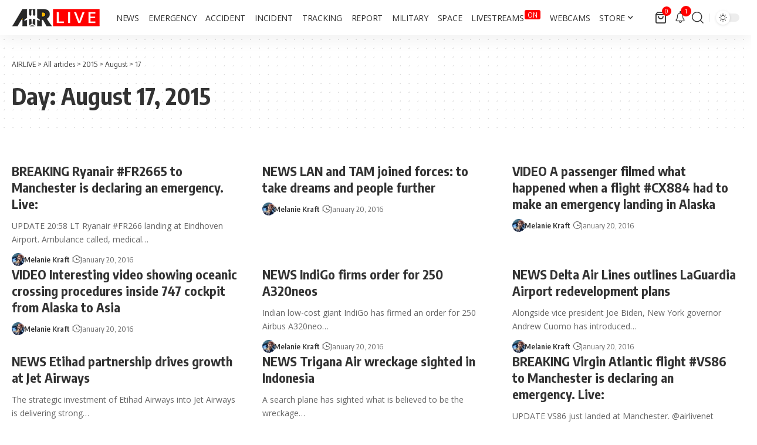

--- FILE ---
content_type: text/html; charset=utf-8
request_url: https://www.google.com/recaptcha/api2/aframe
body_size: 267
content:
<!DOCTYPE HTML><html><head><meta http-equiv="content-type" content="text/html; charset=UTF-8"></head><body><script nonce="DspYfR0CfrZdw8PM8DDkDw">/** Anti-fraud and anti-abuse applications only. See google.com/recaptcha */ try{var clients={'sodar':'https://pagead2.googlesyndication.com/pagead/sodar?'};window.addEventListener("message",function(a){try{if(a.source===window.parent){var b=JSON.parse(a.data);var c=clients[b['id']];if(c){var d=document.createElement('img');d.src=c+b['params']+'&rc='+(localStorage.getItem("rc::a")?sessionStorage.getItem("rc::b"):"");window.document.body.appendChild(d);sessionStorage.setItem("rc::e",parseInt(sessionStorage.getItem("rc::e")||0)+1);localStorage.setItem("rc::h",'1768995583075');}}}catch(b){}});window.parent.postMessage("_grecaptcha_ready", "*");}catch(b){}</script></body></html>

--- FILE ---
content_type: application/javascript; charset=utf-8
request_url: https://fundingchoicesmessages.google.com/f/AGSKWxVJXyXRLn1bjZfbZDD_aWeGlo6CY2wcFQxihBonFKUwGLnpfg0gmhvDo0nV6cztoNkSOBlJNSsIqsLrEK8pDHTfJpD-haUMLRvXzH1gUzXzauoYAs2cO5DhpMmgTftrkf7NqOjE7YdsMYpvacI8o-vYqZxysgbFxHYln2lCm18kgh3Kjy-hte9ezosw/_/contentAd._adengage./dynamic-ad-/v2/ads.?adtechplacementid=
body_size: -1289
content:
window['5bc14721-ed55-4e1a-a3b2-01d7eb6b489c'] = true;